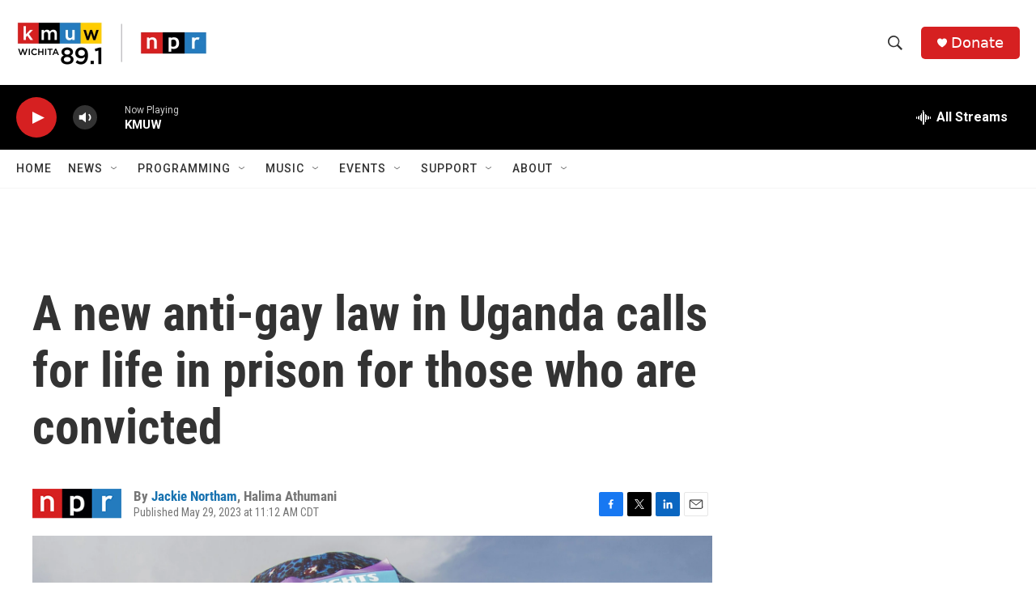

--- FILE ---
content_type: text/html; charset=utf-8
request_url: https://www.google.com/recaptcha/api2/aframe
body_size: 269
content:
<!DOCTYPE HTML><html><head><meta http-equiv="content-type" content="text/html; charset=UTF-8"></head><body><script nonce="Tk81R03iDBLPV7uFUi4gaQ">/** Anti-fraud and anti-abuse applications only. See google.com/recaptcha */ try{var clients={'sodar':'https://pagead2.googlesyndication.com/pagead/sodar?'};window.addEventListener("message",function(a){try{if(a.source===window.parent){var b=JSON.parse(a.data);var c=clients[b['id']];if(c){var d=document.createElement('img');d.src=c+b['params']+'&rc='+(localStorage.getItem("rc::a")?sessionStorage.getItem("rc::b"):"");window.document.body.appendChild(d);sessionStorage.setItem("rc::e",parseInt(sessionStorage.getItem("rc::e")||0)+1);localStorage.setItem("rc::h",'1769645402560');}}}catch(b){}});window.parent.postMessage("_grecaptcha_ready", "*");}catch(b){}</script></body></html>